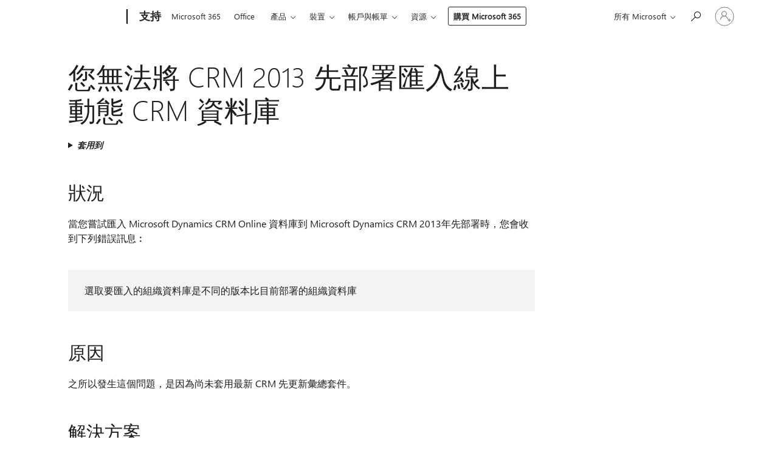

--- FILE ---
content_type: text/html; charset=utf-8
request_url: https://login.microsoftonline.com/common/oauth2/v2.0/authorize?client_id=ee272b19-4411-433f-8f28-5c13cb6fd407&redirect_uri=https%3A%2F%2Fsupport.microsoft.com%2Fsignin-oidc&response_type=code%20id_token&scope=openid%20profile%20offline_access&response_mode=form_post&nonce=639053289832810726.NGM2OTNkOTMtYWM5Yi00YmYzLWJiOGMtNmQzYjY5NTVmMDNjYjI0MjA0ZjEtYTRlZi00Y2ExLThhYjgtMmY2YjI0OWJlOWZh&prompt=none&nopa=2&state=CfDJ8MF9taR5d3RHoynoKQkxN0AE_hbfe-iKd2pS8aEfAjpBHpKde1avv9BmQdtHF_HbDEdnZMsEn3Hmkhd3k_ocSc4-QDUIRKlLLtXhbX23KQ8RtGyMREC8DAh9ehXLPU1cDuvFeE9Vx43CklJDvjEG4LnUUEAU8WvLoUKQMG4udIqvddyPi7t8rIbVdlUPlP6162yd8wCP8STHVE2cFqLJP_gvZtK_PSJHw5vbXLC8xxRCMw3D26lb0NuAT3TDpxdE7RnLLXgRdQSKSFqLO3Jk_QREIKxXj-kM_taoQSQgh532dvHDt6RDUUuOJOD47HO1Z_2mDukQl9bztHEZ9954OWtwknCqmVO0wCYEZcsOXE12&x-client-SKU=ID_NET8_0&x-client-ver=8.12.1.0&sso_reload=true
body_size: 10014
content:


<!-- Copyright (C) Microsoft Corporation. All rights reserved. -->
<!DOCTYPE html>
<html>
<head>
    <title>Redirecting</title>
    <meta http-equiv="Content-Type" content="text/html; charset=UTF-8">
    <meta http-equiv="X-UA-Compatible" content="IE=edge">
    <meta name="viewport" content="width=device-width, initial-scale=1.0, maximum-scale=2.0, user-scalable=yes">
    <meta http-equiv="Pragma" content="no-cache">
    <meta http-equiv="Expires" content="-1">
    <meta name="PageID" content="FetchSessions" />
    <meta name="SiteID" content="" />
    <meta name="ReqLC" content="1033" />
    <meta name="LocLC" content="en-US" />

    
<meta name="robots" content="none" />

<script type="text/javascript" nonce='ejVwrkiXX56iVkjk_Dxv0w'>//<![CDATA[
$Config={"urlGetCredentialType":"https://login.microsoftonline.com/common/GetCredentialType?mkt=en-US","urlGoToAADError":"https://login.live.com/oauth20_authorize.srf?client_id=ee272b19-4411-433f-8f28-5c13cb6fd407\u0026scope=openid+profile+offline_access\u0026redirect_uri=https%3a%2f%2fsupport.microsoft.com%2fsignin-oidc\u0026response_type=code+id_token\u0026state=[base64]\u0026response_mode=form_post\u0026nonce=639053289832810726.NGM2OTNkOTMtYWM5Yi00YmYzLWJiOGMtNmQzYjY5NTVmMDNjYjI0MjA0ZjEtYTRlZi00Y2ExLThhYjgtMmY2YjI0OWJlOWZh\u0026prompt=none\u0026x-client-SKU=ID_NET8_0\u0026x-client-Ver=8.12.1.0\u0026uaid=71bced328ff64300bd2521e9f1b0ee63\u0026msproxy=1\u0026issuer=mso\u0026tenant=common\u0026ui_locales=en-US\u0026epctrc=C30o0%2fa%2bNquVag2izE4L%2bOH0cvrh9QK3N%2bIj6CnHWIY%3d6%3a1%3aCANARY%3ar6B7k40iTL3O8n%2faEspxLy1%2fM6mh0pUGYfdKRpMtUFQ%3d\u0026epct=[base64]\u0026jshs=0\u0026nopa=2","urlAppError":"https://support.microsoft.com/signin-oidc","oAppRedirectErrorPostParams":{"error":"interaction_required","error_description":"Session information is not sufficient for single-sign-on.","state":"[base64]"},"iMaxStackForKnockoutAsyncComponents":10000,"fShowButtons":true,"urlCdn":"https://aadcdn.msauth.net/shared/1.0/","urlDefaultFavicon":"https://aadcdn.msauth.net/shared/1.0/content/images/favicon_a_eupayfgghqiai7k9sol6lg2.ico","urlPost":"/common/login","iPawnIcon":0,"sPOST_Username":"","fEnableNumberMatching":true,"sFT":"[base64]","sFTName":"flowToken","sCtx":"[base64]","fEnableOneDSClientTelemetry":true,"dynamicTenantBranding":null,"staticTenantBranding":null,"oAppCobranding":{},"iBackgroundImage":4,"arrSessions":[],"urlMsaStaticMeControl":"https://login.live.com/Me.htm?v=3","fApplicationInsightsEnabled":false,"iApplicationInsightsEnabledPercentage":0,"urlSetDebugMode":"https://login.microsoftonline.com/common/debugmode","fEnableCssAnimation":true,"fDisableAnimationIfAnimationEndUnsupported":true,"fSsoFeasible":true,"fAllowGrayOutLightBox":true,"fProvideV2SsoImprovements":true,"fUseMsaSessionState":true,"fIsRemoteNGCSupported":true,"urlLogin":"https://login.microsoftonline.com/common/reprocess?ctx=[base64]","urlDssoStatus":"https://login.microsoftonline.com/common/instrumentation/dssostatus","iSessionPullType":3,"fUseSameSite":true,"iAllowedIdentities":2,"isGlobalTenant":true,"uiflavor":1001,"fShouldPlatformKeyBeSuppressed":true,"fLoadStringCustomizationPromises":true,"fUseAlternateTextForSwitchToCredPickerLink":true,"fOfflineAccountVisible":false,"fEnableUserStateFix":true,"fShowAccessPassPeek":true,"fUpdateSessionPollingLogic":true,"fEnableShowPickerCredObservable":true,"fFetchSessionsSkipDsso":true,"fIsCiamUserFlowUxNewLogicEnabled":true,"fUseNonMicrosoftDefaultBrandingForCiam":true,"sCompanyDisplayName":"Microsoft Services","fRemoveCustomCss":true,"fFixUICrashForApiRequestHandler":true,"fShowUpdatedKoreanPrivacyFooter":true,"fUsePostCssHotfix":true,"fFixUserFlowBranding":true,"fEnablePasskeyNullFix":true,"fEnableRefreshCookiesFix":true,"fEnableWebNativeBridgeInterstitialUx":true,"fEnableWindowParentingFix":true,"fEnableNativeBridgeErrors":true,"urlAcmaServerPath":"https://login.microsoftonline.com","sTenantId":"common","sMkt":"en-US","fIsDesktop":true,"fUpdateConfigInit":true,"fLogDisallowedCssProperties":true,"fDisallowExternalFonts":true,"scid":1013,"hpgact":1800,"hpgid":7,"apiCanary":"[base64]","canary":"C30o0/a+NquVag2izE4L+OH0cvrh9QK3N+Ij6CnHWIY=6:1:CANARY:r6B7k40iTL3O8n/aEspxLy1/M6mh0pUGYfdKRpMtUFQ=","sCanaryTokenName":"canary","fSkipRenderingNewCanaryToken":false,"fEnableNewCsrfProtection":true,"correlationId":"71bced32-8ff6-4300-bd25-21e9f1b0ee63","sessionId":"3c3fa1a6-b2c5-4d47-b5e7-bebe31d22200","sRingId":"R4","locale":{"mkt":"en-US","lcid":1033},"slMaxRetry":2,"slReportFailure":true,"strings":{"desktopsso":{"authenticatingmessage":"Trying to sign you in"}},"enums":{"ClientMetricsModes":{"None":0,"SubmitOnPost":1,"SubmitOnRedirect":2,"InstrumentPlt":4}},"urls":{"instr":{"pageload":"https://login.microsoftonline.com/common/instrumentation/reportpageload","dssostatus":"https://login.microsoftonline.com/common/instrumentation/dssostatus"}},"browser":{"ltr":1,"Chrome":1,"_Mac":1,"_M131":1,"_D0":1,"Full":1,"RE_WebKit":1,"b":{"name":"Chrome","major":131,"minor":0},"os":{"name":"OSX","version":"10.15.7"},"V":"131.0"},"watson":{"url":"/common/handlers/watson","bundle":"https://aadcdn.msauth.net/ests/2.1/content/cdnbundles/watson.min_q5ptmu8aniymd4ftuqdkda2.js","sbundle":"https://aadcdn.msauth.net/ests/2.1/content/cdnbundles/watsonsupportwithjquery.3.5.min_dc940oomzau4rsu8qesnvg2.js","fbundle":"https://aadcdn.msauth.net/ests/2.1/content/cdnbundles/frameworksupport.min_oadrnc13magb009k4d20lg2.js","resetErrorPeriod":5,"maxCorsErrors":-1,"maxInjectErrors":5,"maxErrors":10,"maxTotalErrors":3,"expSrcs":["https://login.microsoftonline.com","https://aadcdn.msauth.net/","https://aadcdn.msftauth.net/",".login.microsoftonline.com"],"envErrorRedirect":true,"envErrorUrl":"/common/handlers/enverror"},"loader":{"cdnRoots":["https://aadcdn.msauth.net/","https://aadcdn.msftauth.net/"],"logByThrowing":true},"serverDetails":{"slc":"ProdSlices","dc":"SCUS","ri":"SN1XXXX","ver":{"v":[2,1,23276,2]},"rt":"2026-01-30T00:16:24","et":24},"clientEvents":{"enabled":true,"telemetryEnabled":true,"useOneDSEventApi":true,"flush":60000,"autoPost":true,"autoPostDelay":1000,"minEvents":1,"maxEvents":1,"pltDelay":500,"appInsightsConfig":{"instrumentationKey":"69adc3c768bd4dc08c19416121249fcc-66f1668a-797b-4249-95e3-6c6651768c28-7293","webAnalyticsConfiguration":{"autoCapture":{"jsError":true}}},"defaultEventName":"IDUX_ESTSClientTelemetryEvent_WebWatson","serviceID":3,"endpointUrl":""},"fApplyAsciiRegexOnInput":true,"country":"US","fBreakBrandingSigninString":true,"bsso":{"states":{"START":"start","INPROGRESS":"in-progress","END":"end","END_SSO":"end-sso","END_USERS":"end-users"},"nonce":"AwABEgEAAAADAOz_BQD0_x5mw-Ciuo5n53Pf1C2qnFd9irJp26jv6OfDMBPZDqXgyLOB165lNII6tsCB0mN4xLTFRzrdlcnZX9CChe7XVYcgAA","overallTimeoutMs":4000,"telemetry":{"type":"ChromeSsoTelemetry","nonce":"AwABDwEAAAADAOz_BQD0_1pv663j2JGMbhjW0RYsUrj9BELnAeMlg9LeMskPoOUwtVnrLNDWF30nkQFpRKXhYqKkZqCCDGRH0tB28IhpMAMUv9xwZ3NijYhm2AdggQlGIAA","reportStates":[]},"redirectEndStates":["end"],"cookieNames":{"aadSso":"AADSSO","winSso":"ESTSSSO","ssoTiles":"ESTSSSOTILES","ssoPulled":"SSOCOOKIEPULLED","userList":"ESTSUSERLIST"},"type":"chrome","reason":"Pull suppressed because it was already attempted and the current URL was reloaded."},"urlNoCookies":"https://login.microsoftonline.com/cookiesdisabled","fTrimChromeBssoUrl":true,"inlineMode":5,"fShowCopyDebugDetailsLink":true,"fTenantBrandingCdnAddEventHandlers":true,"fAddTryCatchForIFrameRedirects":true};
//]]></script> 
<script type="text/javascript" nonce='ejVwrkiXX56iVkjk_Dxv0w'>//<![CDATA[
!function(){var e=window,r=e.$Debug=e.$Debug||{},t=e.$Config||{};if(!r.appendLog){var n=[],o=0;r.appendLog=function(e){var r=t.maxDebugLog||25,i=(new Date).toUTCString()+":"+e;n.push(o+":"+i),n.length>r&&n.shift(),o++},r.getLogs=function(){return n}}}(),function(){function e(e,r){function t(i){var a=e[i];if(i<n-1){return void(o.r[a]?t(i+1):o.when(a,function(){t(i+1)}))}r(a)}var n=e.length;t(0)}function r(e,r,i){function a(){var e=!!s.method,o=e?s.method:i[0],a=s.extraArgs||[],u=n.$WebWatson;try{
var c=t(i,!e);if(a&&a.length>0){for(var d=a.length,l=0;l<d;l++){c.push(a[l])}}o.apply(r,c)}catch(e){return void(u&&u.submitFromException&&u.submitFromException(e))}}var s=o.r&&o.r[e];return r=r||this,s&&(s.skipTimeout?a():n.setTimeout(a,0)),s}function t(e,r){return Array.prototype.slice.call(e,r?1:0)}var n=window;n.$Do||(n.$Do={"q":[],"r":[],"removeItems":[],"lock":0,"o":[]});var o=n.$Do;o.when=function(t,n){function i(e){r(e,a,s)||o.q.push({"id":e,"c":a,"a":s})}var a=0,s=[],u=1;"function"==typeof n||(a=n,
u=2);for(var c=u;c<arguments.length;c++){s.push(arguments[c])}t instanceof Array?e(t,i):i(t)},o.register=function(e,t,n){if(!o.r[e]){o.o.push(e);var i={};if(t&&(i.method=t),n&&(i.skipTimeout=n),arguments&&arguments.length>3){i.extraArgs=[];for(var a=3;a<arguments.length;a++){i.extraArgs.push(arguments[a])}}o.r[e]=i,o.lock++;try{for(var s=0;s<o.q.length;s++){var u=o.q[s];u.id==e&&r(e,u.c,u.a)&&o.removeItems.push(u)}}catch(e){throw e}finally{if(0===--o.lock){for(var c=0;c<o.removeItems.length;c++){
for(var d=o.removeItems[c],l=0;l<o.q.length;l++){if(o.q[l]===d){o.q.splice(l,1);break}}}o.removeItems=[]}}}},o.unregister=function(e){o.r[e]&&delete o.r[e]}}(),function(e,r){function t(){if(!a){if(!r.body){return void setTimeout(t)}a=!0,e.$Do.register("doc.ready",0,!0)}}function n(){if(!s){if(!r.body){return void setTimeout(n)}t(),s=!0,e.$Do.register("doc.load",0,!0),i()}}function o(e){(r.addEventListener||"load"===e.type||"complete"===r.readyState)&&t()}function i(){
r.addEventListener?(r.removeEventListener("DOMContentLoaded",o,!1),e.removeEventListener("load",n,!1)):r.attachEvent&&(r.detachEvent("onreadystatechange",o),e.detachEvent("onload",n))}var a=!1,s=!1;if("complete"===r.readyState){return void setTimeout(n)}!function(){r.addEventListener?(r.addEventListener("DOMContentLoaded",o,!1),e.addEventListener("load",n,!1)):r.attachEvent&&(r.attachEvent("onreadystatechange",o),e.attachEvent("onload",n))}()}(window,document),function(){function e(){
return f.$Config||f.ServerData||{}}function r(e,r){var t=f.$Debug;t&&t.appendLog&&(r&&(e+=" '"+(r.src||r.href||"")+"'",e+=", id:"+(r.id||""),e+=", async:"+(r.async||""),e+=", defer:"+(r.defer||"")),t.appendLog(e))}function t(){var e=f.$B;if(void 0===d){if(e){d=e.IE}else{var r=f.navigator.userAgent;d=-1!==r.indexOf("MSIE ")||-1!==r.indexOf("Trident/")}}return d}function n(){var e=f.$B;if(void 0===l){if(e){l=e.RE_Edge}else{var r=f.navigator.userAgent;l=-1!==r.indexOf("Edge")}}return l}function o(e){
var r=e.indexOf("?"),t=r>-1?r:e.length,n=e.lastIndexOf(".",t);return e.substring(n,n+v.length).toLowerCase()===v}function i(){var r=e();return(r.loader||{}).slReportFailure||r.slReportFailure||!1}function a(){return(e().loader||{}).redirectToErrorPageOnLoadFailure||!1}function s(){return(e().loader||{}).logByThrowing||!1}function u(e){if(!t()&&!n()){return!1}var r=e.src||e.href||"";if(!r){return!0}if(o(r)){var i,a,s;try{i=e.sheet,a=i&&i.cssRules,s=!1}catch(e){s=!0}if(i&&!a&&s){return!0}
if(i&&a&&0===a.length){return!0}}return!1}function c(){function t(e){g.getElementsByTagName("head")[0].appendChild(e)}function n(e,r,t,n){var u=null;return u=o(e)?i(e):"script"===n.toLowerCase()?a(e):s(e,n),r&&(u.id=r),"function"==typeof u.setAttribute&&(u.setAttribute("crossorigin","anonymous"),t&&"string"==typeof t&&u.setAttribute("integrity",t)),u}function i(e){var r=g.createElement("link");return r.rel="stylesheet",r.type="text/css",r.href=e,r}function a(e){
var r=g.createElement("script"),t=g.querySelector("script[nonce]");if(r.type="text/javascript",r.src=e,r.defer=!1,r.async=!1,t){var n=t.nonce||t.getAttribute("nonce");r.setAttribute("nonce",n)}return r}function s(e,r){var t=g.createElement(r);return t.src=e,t}function d(e,r){if(e&&e.length>0&&r){for(var t=0;t<e.length;t++){if(-1!==r.indexOf(e[t])){return!0}}}return!1}function l(r){if(e().fTenantBrandingCdnAddEventHandlers){var t=d(E,r)?E:b;if(!(t&&t.length>1)){return r}for(var n=0;n<t.length;n++){
if(-1!==r.indexOf(t[n])){var o=t[n+1<t.length?n+1:0],i=r.substring(t[n].length);return"https://"!==t[n].substring(0,"https://".length)&&(o="https://"+o,i=i.substring("https://".length)),o+i}}return r}if(!(b&&b.length>1)){return r}for(var a=0;a<b.length;a++){if(0===r.indexOf(b[a])){return b[a+1<b.length?a+1:0]+r.substring(b[a].length)}}return r}function f(e,t,n,o){if(r("[$Loader]: "+(L.failMessage||"Failed"),o),w[e].retry<y){return w[e].retry++,h(e,t,n),void c._ReportFailure(w[e].retry,w[e].srcPath)}n&&n()}
function v(e,t,n,o){if(u(o)){return f(e,t,n,o)}r("[$Loader]: "+(L.successMessage||"Loaded"),o),h(e+1,t,n);var i=w[e].onSuccess;"function"==typeof i&&i(w[e].srcPath)}function h(e,o,i){if(e<w.length){var a=w[e];if(!a||!a.srcPath){return void h(e+1,o,i)}a.retry>0&&(a.srcPath=l(a.srcPath),a.origId||(a.origId=a.id),a.id=a.origId+"_Retry_"+a.retry);var s=n(a.srcPath,a.id,a.integrity,a.tagName);s.onload=function(){v(e,o,i,s)},s.onerror=function(){f(e,o,i,s)},s.onreadystatechange=function(){
"loaded"===s.readyState?setTimeout(function(){v(e,o,i,s)},500):"complete"===s.readyState&&v(e,o,i,s)},t(s),r("[$Loader]: Loading '"+(a.srcPath||"")+"', id:"+(a.id||""))}else{o&&o()}}var p=e(),y=p.slMaxRetry||2,m=p.loader||{},b=m.cdnRoots||[],E=m.tenantBrandingCdnRoots||[],L=this,w=[];L.retryOnError=!0,L.successMessage="Loaded",L.failMessage="Error",L.Add=function(e,r,t,n,o,i){e&&w.push({"srcPath":e,"id":r,"retry":n||0,"integrity":t,"tagName":o||"script","onSuccess":i})},L.AddForReload=function(e,r){
var t=e.src||e.href||"";L.Add(t,"AddForReload",e.integrity,1,e.tagName,r)},L.AddIf=function(e,r,t){e&&L.Add(r,t)},L.Load=function(e,r){h(0,e,r)}}var d,l,f=window,g=f.document,v=".css";c.On=function(e,r,t){if(!e){throw"The target element must be provided and cannot be null."}r?c.OnError(e,t):c.OnSuccess(e,t)},c.OnSuccess=function(e,t){if(!e){throw"The target element must be provided and cannot be null."}if(u(e)){return c.OnError(e,t)}var n=e.src||e.href||"",o=i(),s=a();r("[$Loader]: Loaded",e);var d=new c
;d.failMessage="Reload Failed",d.successMessage="Reload Success",d.Load(null,function(){if(o){throw"Unexpected state. ResourceLoader.Load() failed despite initial load success. ['"+n+"']"}s&&(document.location.href="/error.aspx?err=504")})},c.OnError=function(e,t){var n=e.src||e.href||"",o=i(),s=a();if(!e){throw"The target element must be provided and cannot be null."}r("[$Loader]: Failed",e);var u=new c;u.failMessage="Reload Failed",u.successMessage="Reload Success",u.AddForReload(e,t),
u.Load(null,function(){if(o){throw"Failed to load external resource ['"+n+"']"}s&&(document.location.href="/error.aspx?err=504")}),c._ReportFailure(0,n)},c._ReportFailure=function(e,r){if(s()&&!t()){throw"[Retry "+e+"] Failed to load external resource ['"+r+"'], reloading from fallback CDN endpoint"}},f.$Loader=c}(),function(){function e(){if(!E){var e=new h.$Loader;e.AddIf(!h.jQuery,y.sbundle,"WebWatson_DemandSupport"),y.sbundle=null,delete y.sbundle,e.AddIf(!h.$Api,y.fbundle,"WebWatson_DemandFramework"),
y.fbundle=null,delete y.fbundle,e.Add(y.bundle,"WebWatson_DemandLoaded"),e.Load(r,t),E=!0}}function r(){if(h.$WebWatson){if(h.$WebWatson.isProxy){return void t()}m.when("$WebWatson.full",function(){for(;b.length>0;){var e=b.shift();e&&h.$WebWatson[e.cmdName].apply(h.$WebWatson,e.args)}})}}function t(){if(!h.$WebWatson||h.$WebWatson.isProxy){if(!L&&JSON){try{var e=new XMLHttpRequest;e.open("POST",y.url),e.setRequestHeader("Accept","application/json"),
e.setRequestHeader("Content-Type","application/json; charset=UTF-8"),e.setRequestHeader("canary",p.apiCanary),e.setRequestHeader("client-request-id",p.correlationId),e.setRequestHeader("hpgid",p.hpgid||0),e.setRequestHeader("hpgact",p.hpgact||0);for(var r=-1,t=0;t<b.length;t++){if("submit"===b[t].cmdName){r=t;break}}var o=b[r]?b[r].args||[]:[],i={"sr":y.sr,"ec":"Failed to load external resource [Core Watson files]","wec":55,"idx":1,"pn":p.pgid||"","sc":p.scid||0,"hpg":p.hpgid||0,
"msg":"Failed to load external resource [Core Watson files]","url":o[1]||"","ln":0,"ad":0,"an":!1,"cs":"","sd":p.serverDetails,"ls":null,"diag":v(y)};e.send(JSON.stringify(i))}catch(e){}L=!0}y.loadErrorUrl&&window.location.assign(y.loadErrorUrl)}n()}function n(){b=[],h.$WebWatson=null}function o(r){return function(){var t=arguments;b.push({"cmdName":r,"args":t}),e()}}function i(){var e=["foundException","resetException","submit"],r=this;r.isProxy=!0;for(var t=e.length,n=0;n<t;n++){var i=e[n];i&&(r[i]=o(i))}
}function a(e,r,t,n,o,i,a){var s=h.event;return i||(i=l(o||s,a?a+2:2)),h.$Debug&&h.$Debug.appendLog&&h.$Debug.appendLog("[WebWatson]:"+(e||"")+" in "+(r||"")+" @ "+(t||"??")),$.submit(e,r,t,n,o||s,i,a)}function s(e,r){return{"signature":e,"args":r,"toString":function(){return this.signature}}}function u(e){for(var r=[],t=e.split("\n"),n=0;n<t.length;n++){r.push(s(t[n],[]))}return r}function c(e){for(var r=[],t=e.split("\n"),n=0;n<t.length;n++){var o=s(t[n],[]);t[n+1]&&(o.signature+="@"+t[n+1],n++),r.push(o)
}return r}function d(e){if(!e){return null}try{if(e.stack){return u(e.stack)}if(e.error){if(e.error.stack){return u(e.error.stack)}}else if(window.opera&&e.message){return c(e.message)}}catch(e){}return null}function l(e,r){var t=[];try{for(var n=arguments.callee;r>0;){n=n?n.caller:n,r--}for(var o=0;n&&o<w;){var i="InvalidMethod()";try{i=n.toString()}catch(e){}var a=[],u=n.args||n.arguments;if(u){for(var c=0;c<u.length;c++){a[c]=u[c]}}t.push(s(i,a)),n=n.caller,o++}}catch(e){t.push(s(e.toString(),[]))}
var l=d(e);return l&&(t.push(s("--- Error Event Stack -----------------",[])),t=t.concat(l)),t}function f(e){if(e){try{var r=/function (.{1,})\(/,t=r.exec(e.constructor.toString());return t&&t.length>1?t[1]:""}catch(e){}}return""}function g(e){if(e){try{if("string"!=typeof e&&JSON&&JSON.stringify){var r=f(e),t=JSON.stringify(e);return t&&"{}"!==t||(e.error&&(e=e.error,r=f(e)),(t=JSON.stringify(e))&&"{}"!==t||(t=e.toString())),r+":"+t}}catch(e){}}return""+(e||"")}function v(e){var r=[];try{
if(jQuery?(r.push("jQuery v:"+jQuery().jquery),jQuery.easing?r.push("jQuery.easing:"+JSON.stringify(jQuery.easing)):r.push("jQuery.easing is not defined")):r.push("jQuery is not defined"),e&&e.expectedVersion&&r.push("Expected jQuery v:"+e.expectedVersion),m){var t,n="";for(t=0;t<m.o.length;t++){n+=m.o[t]+";"}for(r.push("$Do.o["+n+"]"),n="",t=0;t<m.q.length;t++){n+=m.q[t].id+";"}r.push("$Do.q["+n+"]")}if(h.$Debug&&h.$Debug.getLogs){var o=h.$Debug.getLogs();o&&o.length>0&&(r=r.concat(o))}if(b){
for(var i=0;i<b.length;i++){var a=b[i];if(a&&"submit"===a.cmdName){try{if(JSON&&JSON.stringify){var s=JSON.stringify(a);s&&r.push(s)}}catch(e){r.push(g(e))}}}}}catch(e){r.push(g(e))}return r}var h=window,p=h.$Config||{},y=p.watson,m=h.$Do;if(!h.$WebWatson&&y){var b=[],E=!1,L=!1,w=10,$=h.$WebWatson=new i;$.CB={},$._orgErrorHandler=h.onerror,h.onerror=a,$.errorHooked=!0,m.when("jQuery.version",function(e){y.expectedVersion=e}),m.register("$WebWatson")}}(),function(){function e(e,r){
for(var t=r.split("."),n=t.length,o=0;o<n&&null!==e&&void 0!==e;){e=e[t[o++]]}return e}function r(r){var t=null;return null===u&&(u=e(i,"Constants")),null!==u&&r&&(t=e(u,r)),null===t||void 0===t?"":t.toString()}function t(t){var n=null;return null===a&&(a=e(i,"$Config.strings")),null!==a&&t&&(n=e(a,t.toLowerCase())),null!==n&&void 0!==n||(n=r(t)),null===n||void 0===n?"":n.toString()}function n(e,r){var n=null;return e&&r&&r[e]&&(n=t("errors."+r[e])),n||(n=t("errors."+e)),n||(n=t("errors."+c)),n||(n=t(c)),n}
function o(t){var n=null;return null===s&&(s=e(i,"$Config.urls")),null!==s&&t&&(n=e(s,t.toLowerCase())),null!==n&&void 0!==n||(n=r(t)),null===n||void 0===n?"":n.toString()}var i=window,a=null,s=null,u=null,c="GENERIC_ERROR";i.GetString=t,i.GetErrorString=n,i.GetUrl=o}(),function(){var e=window,r=e.$Config||{};e.$B=r.browser||{}}(),function(){function e(e,r,t){e&&e.addEventListener?e.addEventListener(r,t):e&&e.attachEvent&&e.attachEvent("on"+r,t)}function r(r,t){e(document.getElementById(r),"click",t)}
function t(r,t){var n=document.getElementsByName(r);n&&n.length>0&&e(n[0],"click",t)}var n=window;n.AddListener=e,n.ClickEventListenerById=r,n.ClickEventListenerByName=t}();
//]]></script> 
<script type="text/javascript" nonce='ejVwrkiXX56iVkjk_Dxv0w'>//<![CDATA[
!function(t,e){!function(){var n=e.getElementsByTagName("head")[0];n&&n.addEventListener&&(n.addEventListener("error",function(e){null!==e.target&&"cdn"===e.target.getAttribute("data-loader")&&t.$Loader.OnError(e.target)},!0),n.addEventListener("load",function(e){null!==e.target&&"cdn"===e.target.getAttribute("data-loader")&&t.$Loader.OnSuccess(e.target)},!0))}()}(window,document);
//]]></script>
    <script type="text/javascript" nonce='ejVwrkiXX56iVkjk_Dxv0w'>
        ServerData = $Config;
    </script>

    <script data-loader="cdn" crossorigin="anonymous" src="https://aadcdn.msauth.net/shared/1.0/content/js/FetchSessions_Core_Zrgqf3NDZY6QoRSGjvZAAQ2.js" integrity='sha384-ZiCm7FNkvHCzGABuQsNqI+NbQpuukT8O8DH+5NRo+GBSrdhUPzoMJLcFvVj8ky+R' nonce='ejVwrkiXX56iVkjk_Dxv0w'></script>

</head>
<body data-bind="defineGlobals: ServerData" style="display: none">
</body>
</html>